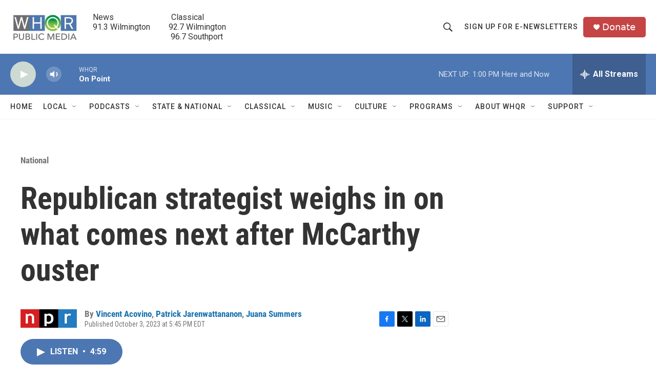

--- FILE ---
content_type: text/html; charset=utf-8
request_url: https://www.google.com/recaptcha/api2/aframe
body_size: 250
content:
<!DOCTYPE HTML><html><head><meta http-equiv="content-type" content="text/html; charset=UTF-8"></head><body><script nonce="qGyj7iMUdz7FuM0JopRGcw">/** Anti-fraud and anti-abuse applications only. See google.com/recaptcha */ try{var clients={'sodar':'https://pagead2.googlesyndication.com/pagead/sodar?'};window.addEventListener("message",function(a){try{if(a.source===window.parent){var b=JSON.parse(a.data);var c=clients[b['id']];if(c){var d=document.createElement('img');d.src=c+b['params']+'&rc='+(localStorage.getItem("rc::a")?sessionStorage.getItem("rc::b"):"");window.document.body.appendChild(d);sessionStorage.setItem("rc::e",parseInt(sessionStorage.getItem("rc::e")||0)+1);localStorage.setItem("rc::h",'1769103453972');}}}catch(b){}});window.parent.postMessage("_grecaptcha_ready", "*");}catch(b){}</script></body></html>